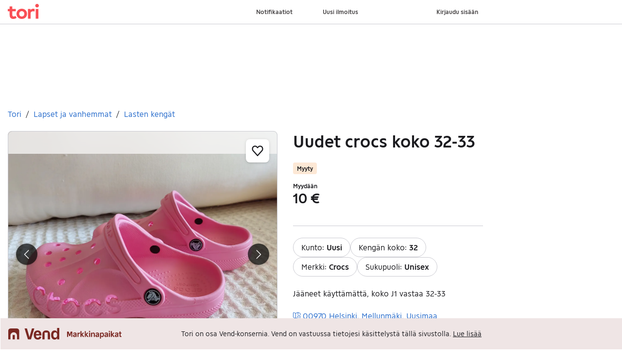

--- FILE ---
content_type: text/javascript
request_url: https://sdk-cdn.pulse.m10s.io/versioned/3/loader.min.js
body_size: 462
content:
!function(){"use strict";var e="//sdk-cdn.pulse.m10s.io/versioned/".concat("3.3.2","/pulse").concat(".min",".js");window.pulse=window.pulse||function(){for(var e=arguments.length,n=new Array(e),r=0;r<e;r++)n[r]=arguments[r];var s=function(e){var n,r,s=new Promise((function(e,s){n=e,r=s}));return s.resolve=n,s.reject=r,s.inputValue=e,s}(n);return(window.pulse.q=window.pulse.q||[]).push(s),s},window.pulse.q=window.pulse.q||[];var n=document.createElement("script"),r=document.getElementsByTagName("script")[0];n.async=1,n.src=e,r.parentNode.insertBefore(n,r)}();
//# sourceMappingURL=loader.min.js.map
